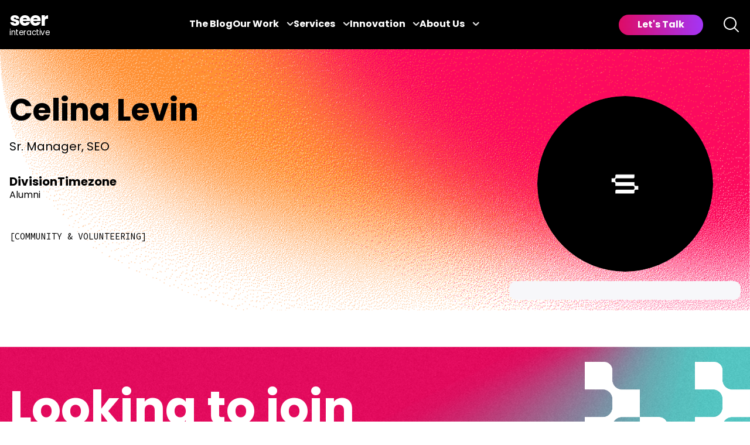

--- FILE ---
content_type: application/javascript; charset=utf-8
request_url: https://darkvisitors.com/tracker.js?project_key=d4251e98-0fa1-41be-b160-888d7459d781
body_size: 1515
content:
!function(){function e(e){return Object.keys(e).reduce((a,r)=>(a[r.toLowerCase()]=e[r],a),{})}function a(){const e=new URLSearchParams(window.location.search).get("utm_source");return null!=e?e:void 0}window.__darkVisitorsDidTrackCurrentVisit||!function(){const a=e({host:"app-jphkab33wa-uc.a.run.app",accept:"*/*","accept-language":"","cache-control":"private, no-store","cdn-loop":"Fastly, Fastly","fastly-client":"1","fastly-client-ip":"3.15.171.201","fastly-ff":"s48hDkrIORDrAz3sjuyh5gIWcInqIjSROZ47KAY+w/I=!CMH!cache-cmh1290026-CMH, s48hDkrIORDrAz3sjuyh5gIWcInqIjSROZ47KAY+w/I=!CMH!cache-cmh1290041-CMH","fastly-orig-accept-encoding":"gzip, deflate, br","fastly-ssl":"1","fastly-temp-xff":"3.15.171.201, 3.15.171.201",pragma:"no-cache",referer:"https://www.seerinteractive.com/people/team/celina-levin","sec-fetch-dest":"script","sec-fetch-mode":"no-cors","sec-fetch-site":"cross-site",via:"1.1 Firebase Hosting","x-country-code":"US","x-firebase-channel":"live","x-firebase-hosting-channel":"live","x-forwarded-for":"3.15.171.201,74.125.212.169","x-forwarded-host":"darkvisitors.com","x-forwarded-server":"cache-cmh1290026-CMH","x-forwarded-url":"/tracker.js?project_key=d4251e98-0fa1-41be-b160-888d7459d781","x-timer":"S1769477638.394445,VS0","x-varnish":"2168817137, 2380428599","user-agent":"Mozilla/5.0 (Macintosh; Intel Mac OS X 10_15_7) AppleWebKit/537.36 (KHTML, like Gecko) Chrome/131.0.0.0 Safari/537.36; ClaudeBot/1.0; +claudebot@anthropic.com)","x-cloud-trace-context":"8093390c9a3619dffd06116e9935c300/11884712232042244751","x-forwarded-proto":"https",traceparent:"00-8093390c9a3619dffd06116e9935c300-a4eefacea09e2a8f-00",forwarded:'for="74.125.212.169";proto=https',"accept-encoding":"br, gzip"})["signature-agent"],r=function(a){return e(a)["user-agent"]}({host:"app-jphkab33wa-uc.a.run.app",accept:"*/*","accept-language":"","cache-control":"private, no-store","cdn-loop":"Fastly, Fastly","fastly-client":"1","fastly-client-ip":"3.15.171.201","fastly-ff":"s48hDkrIORDrAz3sjuyh5gIWcInqIjSROZ47KAY+w/I=!CMH!cache-cmh1290026-CMH, s48hDkrIORDrAz3sjuyh5gIWcInqIjSROZ47KAY+w/I=!CMH!cache-cmh1290041-CMH","fastly-orig-accept-encoding":"gzip, deflate, br","fastly-ssl":"1","fastly-temp-xff":"3.15.171.201, 3.15.171.201",pragma:"no-cache",referer:"https://www.seerinteractive.com/people/team/celina-levin","sec-fetch-dest":"script","sec-fetch-mode":"no-cors","sec-fetch-site":"cross-site",via:"1.1 Firebase Hosting","x-country-code":"US","x-firebase-channel":"live","x-firebase-hosting-channel":"live","x-forwarded-for":"3.15.171.201,74.125.212.169","x-forwarded-host":"darkvisitors.com","x-forwarded-server":"cache-cmh1290026-CMH","x-forwarded-url":"/tracker.js?project_key=d4251e98-0fa1-41be-b160-888d7459d781","x-timer":"S1769477638.394445,VS0","x-varnish":"2168817137, 2380428599","user-agent":"Mozilla/5.0 (Macintosh; Intel Mac OS X 10_15_7) AppleWebKit/537.36 (KHTML, like Gecko) Chrome/131.0.0.0 Safari/537.36; ClaudeBot/1.0; +claudebot@anthropic.com)","x-cloud-trace-context":"8093390c9a3619dffd06116e9935c300/11884712232042244751","x-forwarded-proto":"https",traceparent:"00-8093390c9a3619dffd06116e9935c300-a4eefacea09e2a8f-00",forwarded:'for="74.125.212.169";proto=https',"accept-encoding":"br, gzip"}),t=navigator.userAgentData?JSON.parse(JSON.stringify(navigator.userAgentData)):void 0,c=navigator.webdriver,o=r.toLowerCase().includes("headless")||navigator.userAgent.toLowerCase().includes("headless")||t&&t.brands.find(e=>e.brand.toLowerCase().includes("headless")),n=t&&2==t.brands.length&&t.brands.find(e=>e.brand.toLowerCase().includes("chromium"))&&t.brands.find(e=>e.brand.toLowerCase().includes("not")&&e.brand.toLowerCase().includes("brand")),i=r.toLowerCase().includes("dark visitor")||navigator.userAgent.toLowerCase().includes("dark visitor");return a||c||o||n||i}()&&!function(){const e=a();if(""!=document.referrer){const e=function(e){if(e.includes(".")){if(e.includes("http"))return new URL(e).hostname.replace("www.","");{let a=e;return a=a.split("/")[0],a=a.split("?")[0],a.includes("www.")&&(a=a.split("www.")[1]),a}}throw new Error}(document.referrer);return["chatgpt.com","claude.ai","copilot.microsoft.com","chat.deepseek.com","gemini.google.com","meta.ai","chat.mistral.ai","perplexity.ai"].some(a=>e.includes(a))}return!!e&&["chatgpt.com","claude.ai","copilot.microsoft.com","chat.deepseek.com","gemini.google.com","meta.ai","chat.mistral.ai","perplexity.ai"].some(a=>e.includes(a))}()||(window.__darkVisitorsDidTrackCurrentVisit=!0,fetch("https://darkvisitors.com/track",{method:"POST",headers:{"Content-Type":"application/json"},body:JSON.stringify({project_key:"d4251e98-0fa1-41be-b160-888d7459d781",tracker_request_headers:{host:"app-jphkab33wa-uc.a.run.app",accept:"*/*","accept-language":"","cache-control":"private, no-store","cdn-loop":"Fastly, Fastly","fastly-client":"1","fastly-client-ip":"3.15.171.201","fastly-ff":"s48hDkrIORDrAz3sjuyh5gIWcInqIjSROZ47KAY+w/I=!CMH!cache-cmh1290026-CMH, s48hDkrIORDrAz3sjuyh5gIWcInqIjSROZ47KAY+w/I=!CMH!cache-cmh1290041-CMH","fastly-orig-accept-encoding":"gzip, deflate, br","fastly-ssl":"1","fastly-temp-xff":"3.15.171.201, 3.15.171.201",pragma:"no-cache",referer:"https://www.seerinteractive.com/people/team/celina-levin","sec-fetch-dest":"script","sec-fetch-mode":"no-cors","sec-fetch-site":"cross-site",via:"1.1 Firebase Hosting","x-country-code":"US","x-firebase-channel":"live","x-firebase-hosting-channel":"live","x-forwarded-for":"3.15.171.201,74.125.212.169","x-forwarded-host":"darkvisitors.com","x-forwarded-server":"cache-cmh1290026-CMH","x-forwarded-url":"/tracker.js?project_key=d4251e98-0fa1-41be-b160-888d7459d781","x-timer":"S1769477638.394445,VS0","x-varnish":"2168817137, 2380428599","user-agent":"Mozilla/5.0 (Macintosh; Intel Mac OS X 10_15_7) AppleWebKit/537.36 (KHTML, like Gecko) Chrome/131.0.0.0 Safari/537.36; ClaudeBot/1.0; +claudebot@anthropic.com)","x-cloud-trace-context":"8093390c9a3619dffd06116e9935c300/11884712232042244751","x-forwarded-proto":"https",traceparent:"00-8093390c9a3619dffd06116e9935c300-a4eefacea09e2a8f-00",forwarded:'for="74.125.212.169";proto=https',"accept-encoding":"br, gzip"},path:window.location.pathname,referrer:""!=document.referrer?document.referrer:a(),browser_screen:{width:screen.width,height:screen.height,availWidth:screen.availWidth,availHeight:screen.availHeight,colorDepth:screen.colorDepth,pixelDepth:screen.pixelDepth},browser_navigator:{appCodeName:navigator.appCodeName,appName:navigator.appName,appVersion:navigator.appVersion,cookieEnabled:navigator.cookieEnabled,deviceMemory:navigator.deviceMemory,hardwareConcurrency:navigator.hardwareConcurrency,language:navigator.language,languages:navigator.languages,maxTouchPoints:navigator.maxTouchPoints,onLine:navigator.onLine,platform:navigator.platform,product:navigator.product,userAgent:navigator.userAgent,userAgentData:navigator.userAgentData,vendor:navigator.vendor,webdriver:navigator.webdriver}})}).then(e=>{console.log("Dark Visitors success: "+e)}).catch(e=>{console.log("Dark Visitors failure: "+e)}))}();